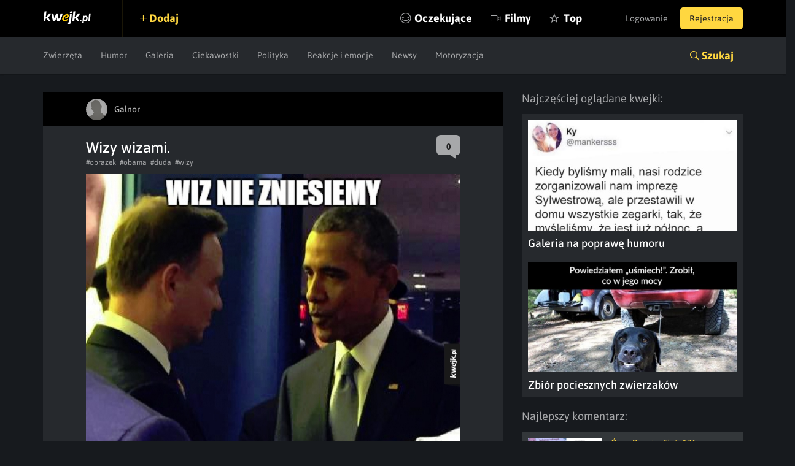

--- FILE ---
content_type: text/html; charset=utf-8
request_url: https://www.google.com/recaptcha/api2/anchor?ar=1&k=6LeiqDAUAAAAAPKE18w_fXUMdgFLqVmCbZqdWyyF&co=aHR0cHM6Ly9rd2Vqay5wbDo0NDM.&hl=en&v=7gg7H51Q-naNfhmCP3_R47ho&size=normal&anchor-ms=20000&execute-ms=30000&cb=1he0j638t76h
body_size: 48932
content:
<!DOCTYPE HTML><html dir="ltr" lang="en"><head><meta http-equiv="Content-Type" content="text/html; charset=UTF-8">
<meta http-equiv="X-UA-Compatible" content="IE=edge">
<title>reCAPTCHA</title>
<style type="text/css">
/* cyrillic-ext */
@font-face {
  font-family: 'Roboto';
  font-style: normal;
  font-weight: 400;
  font-stretch: 100%;
  src: url(//fonts.gstatic.com/s/roboto/v48/KFO7CnqEu92Fr1ME7kSn66aGLdTylUAMa3GUBHMdazTgWw.woff2) format('woff2');
  unicode-range: U+0460-052F, U+1C80-1C8A, U+20B4, U+2DE0-2DFF, U+A640-A69F, U+FE2E-FE2F;
}
/* cyrillic */
@font-face {
  font-family: 'Roboto';
  font-style: normal;
  font-weight: 400;
  font-stretch: 100%;
  src: url(//fonts.gstatic.com/s/roboto/v48/KFO7CnqEu92Fr1ME7kSn66aGLdTylUAMa3iUBHMdazTgWw.woff2) format('woff2');
  unicode-range: U+0301, U+0400-045F, U+0490-0491, U+04B0-04B1, U+2116;
}
/* greek-ext */
@font-face {
  font-family: 'Roboto';
  font-style: normal;
  font-weight: 400;
  font-stretch: 100%;
  src: url(//fonts.gstatic.com/s/roboto/v48/KFO7CnqEu92Fr1ME7kSn66aGLdTylUAMa3CUBHMdazTgWw.woff2) format('woff2');
  unicode-range: U+1F00-1FFF;
}
/* greek */
@font-face {
  font-family: 'Roboto';
  font-style: normal;
  font-weight: 400;
  font-stretch: 100%;
  src: url(//fonts.gstatic.com/s/roboto/v48/KFO7CnqEu92Fr1ME7kSn66aGLdTylUAMa3-UBHMdazTgWw.woff2) format('woff2');
  unicode-range: U+0370-0377, U+037A-037F, U+0384-038A, U+038C, U+038E-03A1, U+03A3-03FF;
}
/* math */
@font-face {
  font-family: 'Roboto';
  font-style: normal;
  font-weight: 400;
  font-stretch: 100%;
  src: url(//fonts.gstatic.com/s/roboto/v48/KFO7CnqEu92Fr1ME7kSn66aGLdTylUAMawCUBHMdazTgWw.woff2) format('woff2');
  unicode-range: U+0302-0303, U+0305, U+0307-0308, U+0310, U+0312, U+0315, U+031A, U+0326-0327, U+032C, U+032F-0330, U+0332-0333, U+0338, U+033A, U+0346, U+034D, U+0391-03A1, U+03A3-03A9, U+03B1-03C9, U+03D1, U+03D5-03D6, U+03F0-03F1, U+03F4-03F5, U+2016-2017, U+2034-2038, U+203C, U+2040, U+2043, U+2047, U+2050, U+2057, U+205F, U+2070-2071, U+2074-208E, U+2090-209C, U+20D0-20DC, U+20E1, U+20E5-20EF, U+2100-2112, U+2114-2115, U+2117-2121, U+2123-214F, U+2190, U+2192, U+2194-21AE, U+21B0-21E5, U+21F1-21F2, U+21F4-2211, U+2213-2214, U+2216-22FF, U+2308-230B, U+2310, U+2319, U+231C-2321, U+2336-237A, U+237C, U+2395, U+239B-23B7, U+23D0, U+23DC-23E1, U+2474-2475, U+25AF, U+25B3, U+25B7, U+25BD, U+25C1, U+25CA, U+25CC, U+25FB, U+266D-266F, U+27C0-27FF, U+2900-2AFF, U+2B0E-2B11, U+2B30-2B4C, U+2BFE, U+3030, U+FF5B, U+FF5D, U+1D400-1D7FF, U+1EE00-1EEFF;
}
/* symbols */
@font-face {
  font-family: 'Roboto';
  font-style: normal;
  font-weight: 400;
  font-stretch: 100%;
  src: url(//fonts.gstatic.com/s/roboto/v48/KFO7CnqEu92Fr1ME7kSn66aGLdTylUAMaxKUBHMdazTgWw.woff2) format('woff2');
  unicode-range: U+0001-000C, U+000E-001F, U+007F-009F, U+20DD-20E0, U+20E2-20E4, U+2150-218F, U+2190, U+2192, U+2194-2199, U+21AF, U+21E6-21F0, U+21F3, U+2218-2219, U+2299, U+22C4-22C6, U+2300-243F, U+2440-244A, U+2460-24FF, U+25A0-27BF, U+2800-28FF, U+2921-2922, U+2981, U+29BF, U+29EB, U+2B00-2BFF, U+4DC0-4DFF, U+FFF9-FFFB, U+10140-1018E, U+10190-1019C, U+101A0, U+101D0-101FD, U+102E0-102FB, U+10E60-10E7E, U+1D2C0-1D2D3, U+1D2E0-1D37F, U+1F000-1F0FF, U+1F100-1F1AD, U+1F1E6-1F1FF, U+1F30D-1F30F, U+1F315, U+1F31C, U+1F31E, U+1F320-1F32C, U+1F336, U+1F378, U+1F37D, U+1F382, U+1F393-1F39F, U+1F3A7-1F3A8, U+1F3AC-1F3AF, U+1F3C2, U+1F3C4-1F3C6, U+1F3CA-1F3CE, U+1F3D4-1F3E0, U+1F3ED, U+1F3F1-1F3F3, U+1F3F5-1F3F7, U+1F408, U+1F415, U+1F41F, U+1F426, U+1F43F, U+1F441-1F442, U+1F444, U+1F446-1F449, U+1F44C-1F44E, U+1F453, U+1F46A, U+1F47D, U+1F4A3, U+1F4B0, U+1F4B3, U+1F4B9, U+1F4BB, U+1F4BF, U+1F4C8-1F4CB, U+1F4D6, U+1F4DA, U+1F4DF, U+1F4E3-1F4E6, U+1F4EA-1F4ED, U+1F4F7, U+1F4F9-1F4FB, U+1F4FD-1F4FE, U+1F503, U+1F507-1F50B, U+1F50D, U+1F512-1F513, U+1F53E-1F54A, U+1F54F-1F5FA, U+1F610, U+1F650-1F67F, U+1F687, U+1F68D, U+1F691, U+1F694, U+1F698, U+1F6AD, U+1F6B2, U+1F6B9-1F6BA, U+1F6BC, U+1F6C6-1F6CF, U+1F6D3-1F6D7, U+1F6E0-1F6EA, U+1F6F0-1F6F3, U+1F6F7-1F6FC, U+1F700-1F7FF, U+1F800-1F80B, U+1F810-1F847, U+1F850-1F859, U+1F860-1F887, U+1F890-1F8AD, U+1F8B0-1F8BB, U+1F8C0-1F8C1, U+1F900-1F90B, U+1F93B, U+1F946, U+1F984, U+1F996, U+1F9E9, U+1FA00-1FA6F, U+1FA70-1FA7C, U+1FA80-1FA89, U+1FA8F-1FAC6, U+1FACE-1FADC, U+1FADF-1FAE9, U+1FAF0-1FAF8, U+1FB00-1FBFF;
}
/* vietnamese */
@font-face {
  font-family: 'Roboto';
  font-style: normal;
  font-weight: 400;
  font-stretch: 100%;
  src: url(//fonts.gstatic.com/s/roboto/v48/KFO7CnqEu92Fr1ME7kSn66aGLdTylUAMa3OUBHMdazTgWw.woff2) format('woff2');
  unicode-range: U+0102-0103, U+0110-0111, U+0128-0129, U+0168-0169, U+01A0-01A1, U+01AF-01B0, U+0300-0301, U+0303-0304, U+0308-0309, U+0323, U+0329, U+1EA0-1EF9, U+20AB;
}
/* latin-ext */
@font-face {
  font-family: 'Roboto';
  font-style: normal;
  font-weight: 400;
  font-stretch: 100%;
  src: url(//fonts.gstatic.com/s/roboto/v48/KFO7CnqEu92Fr1ME7kSn66aGLdTylUAMa3KUBHMdazTgWw.woff2) format('woff2');
  unicode-range: U+0100-02BA, U+02BD-02C5, U+02C7-02CC, U+02CE-02D7, U+02DD-02FF, U+0304, U+0308, U+0329, U+1D00-1DBF, U+1E00-1E9F, U+1EF2-1EFF, U+2020, U+20A0-20AB, U+20AD-20C0, U+2113, U+2C60-2C7F, U+A720-A7FF;
}
/* latin */
@font-face {
  font-family: 'Roboto';
  font-style: normal;
  font-weight: 400;
  font-stretch: 100%;
  src: url(//fonts.gstatic.com/s/roboto/v48/KFO7CnqEu92Fr1ME7kSn66aGLdTylUAMa3yUBHMdazQ.woff2) format('woff2');
  unicode-range: U+0000-00FF, U+0131, U+0152-0153, U+02BB-02BC, U+02C6, U+02DA, U+02DC, U+0304, U+0308, U+0329, U+2000-206F, U+20AC, U+2122, U+2191, U+2193, U+2212, U+2215, U+FEFF, U+FFFD;
}
/* cyrillic-ext */
@font-face {
  font-family: 'Roboto';
  font-style: normal;
  font-weight: 500;
  font-stretch: 100%;
  src: url(//fonts.gstatic.com/s/roboto/v48/KFO7CnqEu92Fr1ME7kSn66aGLdTylUAMa3GUBHMdazTgWw.woff2) format('woff2');
  unicode-range: U+0460-052F, U+1C80-1C8A, U+20B4, U+2DE0-2DFF, U+A640-A69F, U+FE2E-FE2F;
}
/* cyrillic */
@font-face {
  font-family: 'Roboto';
  font-style: normal;
  font-weight: 500;
  font-stretch: 100%;
  src: url(//fonts.gstatic.com/s/roboto/v48/KFO7CnqEu92Fr1ME7kSn66aGLdTylUAMa3iUBHMdazTgWw.woff2) format('woff2');
  unicode-range: U+0301, U+0400-045F, U+0490-0491, U+04B0-04B1, U+2116;
}
/* greek-ext */
@font-face {
  font-family: 'Roboto';
  font-style: normal;
  font-weight: 500;
  font-stretch: 100%;
  src: url(//fonts.gstatic.com/s/roboto/v48/KFO7CnqEu92Fr1ME7kSn66aGLdTylUAMa3CUBHMdazTgWw.woff2) format('woff2');
  unicode-range: U+1F00-1FFF;
}
/* greek */
@font-face {
  font-family: 'Roboto';
  font-style: normal;
  font-weight: 500;
  font-stretch: 100%;
  src: url(//fonts.gstatic.com/s/roboto/v48/KFO7CnqEu92Fr1ME7kSn66aGLdTylUAMa3-UBHMdazTgWw.woff2) format('woff2');
  unicode-range: U+0370-0377, U+037A-037F, U+0384-038A, U+038C, U+038E-03A1, U+03A3-03FF;
}
/* math */
@font-face {
  font-family: 'Roboto';
  font-style: normal;
  font-weight: 500;
  font-stretch: 100%;
  src: url(//fonts.gstatic.com/s/roboto/v48/KFO7CnqEu92Fr1ME7kSn66aGLdTylUAMawCUBHMdazTgWw.woff2) format('woff2');
  unicode-range: U+0302-0303, U+0305, U+0307-0308, U+0310, U+0312, U+0315, U+031A, U+0326-0327, U+032C, U+032F-0330, U+0332-0333, U+0338, U+033A, U+0346, U+034D, U+0391-03A1, U+03A3-03A9, U+03B1-03C9, U+03D1, U+03D5-03D6, U+03F0-03F1, U+03F4-03F5, U+2016-2017, U+2034-2038, U+203C, U+2040, U+2043, U+2047, U+2050, U+2057, U+205F, U+2070-2071, U+2074-208E, U+2090-209C, U+20D0-20DC, U+20E1, U+20E5-20EF, U+2100-2112, U+2114-2115, U+2117-2121, U+2123-214F, U+2190, U+2192, U+2194-21AE, U+21B0-21E5, U+21F1-21F2, U+21F4-2211, U+2213-2214, U+2216-22FF, U+2308-230B, U+2310, U+2319, U+231C-2321, U+2336-237A, U+237C, U+2395, U+239B-23B7, U+23D0, U+23DC-23E1, U+2474-2475, U+25AF, U+25B3, U+25B7, U+25BD, U+25C1, U+25CA, U+25CC, U+25FB, U+266D-266F, U+27C0-27FF, U+2900-2AFF, U+2B0E-2B11, U+2B30-2B4C, U+2BFE, U+3030, U+FF5B, U+FF5D, U+1D400-1D7FF, U+1EE00-1EEFF;
}
/* symbols */
@font-face {
  font-family: 'Roboto';
  font-style: normal;
  font-weight: 500;
  font-stretch: 100%;
  src: url(//fonts.gstatic.com/s/roboto/v48/KFO7CnqEu92Fr1ME7kSn66aGLdTylUAMaxKUBHMdazTgWw.woff2) format('woff2');
  unicode-range: U+0001-000C, U+000E-001F, U+007F-009F, U+20DD-20E0, U+20E2-20E4, U+2150-218F, U+2190, U+2192, U+2194-2199, U+21AF, U+21E6-21F0, U+21F3, U+2218-2219, U+2299, U+22C4-22C6, U+2300-243F, U+2440-244A, U+2460-24FF, U+25A0-27BF, U+2800-28FF, U+2921-2922, U+2981, U+29BF, U+29EB, U+2B00-2BFF, U+4DC0-4DFF, U+FFF9-FFFB, U+10140-1018E, U+10190-1019C, U+101A0, U+101D0-101FD, U+102E0-102FB, U+10E60-10E7E, U+1D2C0-1D2D3, U+1D2E0-1D37F, U+1F000-1F0FF, U+1F100-1F1AD, U+1F1E6-1F1FF, U+1F30D-1F30F, U+1F315, U+1F31C, U+1F31E, U+1F320-1F32C, U+1F336, U+1F378, U+1F37D, U+1F382, U+1F393-1F39F, U+1F3A7-1F3A8, U+1F3AC-1F3AF, U+1F3C2, U+1F3C4-1F3C6, U+1F3CA-1F3CE, U+1F3D4-1F3E0, U+1F3ED, U+1F3F1-1F3F3, U+1F3F5-1F3F7, U+1F408, U+1F415, U+1F41F, U+1F426, U+1F43F, U+1F441-1F442, U+1F444, U+1F446-1F449, U+1F44C-1F44E, U+1F453, U+1F46A, U+1F47D, U+1F4A3, U+1F4B0, U+1F4B3, U+1F4B9, U+1F4BB, U+1F4BF, U+1F4C8-1F4CB, U+1F4D6, U+1F4DA, U+1F4DF, U+1F4E3-1F4E6, U+1F4EA-1F4ED, U+1F4F7, U+1F4F9-1F4FB, U+1F4FD-1F4FE, U+1F503, U+1F507-1F50B, U+1F50D, U+1F512-1F513, U+1F53E-1F54A, U+1F54F-1F5FA, U+1F610, U+1F650-1F67F, U+1F687, U+1F68D, U+1F691, U+1F694, U+1F698, U+1F6AD, U+1F6B2, U+1F6B9-1F6BA, U+1F6BC, U+1F6C6-1F6CF, U+1F6D3-1F6D7, U+1F6E0-1F6EA, U+1F6F0-1F6F3, U+1F6F7-1F6FC, U+1F700-1F7FF, U+1F800-1F80B, U+1F810-1F847, U+1F850-1F859, U+1F860-1F887, U+1F890-1F8AD, U+1F8B0-1F8BB, U+1F8C0-1F8C1, U+1F900-1F90B, U+1F93B, U+1F946, U+1F984, U+1F996, U+1F9E9, U+1FA00-1FA6F, U+1FA70-1FA7C, U+1FA80-1FA89, U+1FA8F-1FAC6, U+1FACE-1FADC, U+1FADF-1FAE9, U+1FAF0-1FAF8, U+1FB00-1FBFF;
}
/* vietnamese */
@font-face {
  font-family: 'Roboto';
  font-style: normal;
  font-weight: 500;
  font-stretch: 100%;
  src: url(//fonts.gstatic.com/s/roboto/v48/KFO7CnqEu92Fr1ME7kSn66aGLdTylUAMa3OUBHMdazTgWw.woff2) format('woff2');
  unicode-range: U+0102-0103, U+0110-0111, U+0128-0129, U+0168-0169, U+01A0-01A1, U+01AF-01B0, U+0300-0301, U+0303-0304, U+0308-0309, U+0323, U+0329, U+1EA0-1EF9, U+20AB;
}
/* latin-ext */
@font-face {
  font-family: 'Roboto';
  font-style: normal;
  font-weight: 500;
  font-stretch: 100%;
  src: url(//fonts.gstatic.com/s/roboto/v48/KFO7CnqEu92Fr1ME7kSn66aGLdTylUAMa3KUBHMdazTgWw.woff2) format('woff2');
  unicode-range: U+0100-02BA, U+02BD-02C5, U+02C7-02CC, U+02CE-02D7, U+02DD-02FF, U+0304, U+0308, U+0329, U+1D00-1DBF, U+1E00-1E9F, U+1EF2-1EFF, U+2020, U+20A0-20AB, U+20AD-20C0, U+2113, U+2C60-2C7F, U+A720-A7FF;
}
/* latin */
@font-face {
  font-family: 'Roboto';
  font-style: normal;
  font-weight: 500;
  font-stretch: 100%;
  src: url(//fonts.gstatic.com/s/roboto/v48/KFO7CnqEu92Fr1ME7kSn66aGLdTylUAMa3yUBHMdazQ.woff2) format('woff2');
  unicode-range: U+0000-00FF, U+0131, U+0152-0153, U+02BB-02BC, U+02C6, U+02DA, U+02DC, U+0304, U+0308, U+0329, U+2000-206F, U+20AC, U+2122, U+2191, U+2193, U+2212, U+2215, U+FEFF, U+FFFD;
}
/* cyrillic-ext */
@font-face {
  font-family: 'Roboto';
  font-style: normal;
  font-weight: 900;
  font-stretch: 100%;
  src: url(//fonts.gstatic.com/s/roboto/v48/KFO7CnqEu92Fr1ME7kSn66aGLdTylUAMa3GUBHMdazTgWw.woff2) format('woff2');
  unicode-range: U+0460-052F, U+1C80-1C8A, U+20B4, U+2DE0-2DFF, U+A640-A69F, U+FE2E-FE2F;
}
/* cyrillic */
@font-face {
  font-family: 'Roboto';
  font-style: normal;
  font-weight: 900;
  font-stretch: 100%;
  src: url(//fonts.gstatic.com/s/roboto/v48/KFO7CnqEu92Fr1ME7kSn66aGLdTylUAMa3iUBHMdazTgWw.woff2) format('woff2');
  unicode-range: U+0301, U+0400-045F, U+0490-0491, U+04B0-04B1, U+2116;
}
/* greek-ext */
@font-face {
  font-family: 'Roboto';
  font-style: normal;
  font-weight: 900;
  font-stretch: 100%;
  src: url(//fonts.gstatic.com/s/roboto/v48/KFO7CnqEu92Fr1ME7kSn66aGLdTylUAMa3CUBHMdazTgWw.woff2) format('woff2');
  unicode-range: U+1F00-1FFF;
}
/* greek */
@font-face {
  font-family: 'Roboto';
  font-style: normal;
  font-weight: 900;
  font-stretch: 100%;
  src: url(//fonts.gstatic.com/s/roboto/v48/KFO7CnqEu92Fr1ME7kSn66aGLdTylUAMa3-UBHMdazTgWw.woff2) format('woff2');
  unicode-range: U+0370-0377, U+037A-037F, U+0384-038A, U+038C, U+038E-03A1, U+03A3-03FF;
}
/* math */
@font-face {
  font-family: 'Roboto';
  font-style: normal;
  font-weight: 900;
  font-stretch: 100%;
  src: url(//fonts.gstatic.com/s/roboto/v48/KFO7CnqEu92Fr1ME7kSn66aGLdTylUAMawCUBHMdazTgWw.woff2) format('woff2');
  unicode-range: U+0302-0303, U+0305, U+0307-0308, U+0310, U+0312, U+0315, U+031A, U+0326-0327, U+032C, U+032F-0330, U+0332-0333, U+0338, U+033A, U+0346, U+034D, U+0391-03A1, U+03A3-03A9, U+03B1-03C9, U+03D1, U+03D5-03D6, U+03F0-03F1, U+03F4-03F5, U+2016-2017, U+2034-2038, U+203C, U+2040, U+2043, U+2047, U+2050, U+2057, U+205F, U+2070-2071, U+2074-208E, U+2090-209C, U+20D0-20DC, U+20E1, U+20E5-20EF, U+2100-2112, U+2114-2115, U+2117-2121, U+2123-214F, U+2190, U+2192, U+2194-21AE, U+21B0-21E5, U+21F1-21F2, U+21F4-2211, U+2213-2214, U+2216-22FF, U+2308-230B, U+2310, U+2319, U+231C-2321, U+2336-237A, U+237C, U+2395, U+239B-23B7, U+23D0, U+23DC-23E1, U+2474-2475, U+25AF, U+25B3, U+25B7, U+25BD, U+25C1, U+25CA, U+25CC, U+25FB, U+266D-266F, U+27C0-27FF, U+2900-2AFF, U+2B0E-2B11, U+2B30-2B4C, U+2BFE, U+3030, U+FF5B, U+FF5D, U+1D400-1D7FF, U+1EE00-1EEFF;
}
/* symbols */
@font-face {
  font-family: 'Roboto';
  font-style: normal;
  font-weight: 900;
  font-stretch: 100%;
  src: url(//fonts.gstatic.com/s/roboto/v48/KFO7CnqEu92Fr1ME7kSn66aGLdTylUAMaxKUBHMdazTgWw.woff2) format('woff2');
  unicode-range: U+0001-000C, U+000E-001F, U+007F-009F, U+20DD-20E0, U+20E2-20E4, U+2150-218F, U+2190, U+2192, U+2194-2199, U+21AF, U+21E6-21F0, U+21F3, U+2218-2219, U+2299, U+22C4-22C6, U+2300-243F, U+2440-244A, U+2460-24FF, U+25A0-27BF, U+2800-28FF, U+2921-2922, U+2981, U+29BF, U+29EB, U+2B00-2BFF, U+4DC0-4DFF, U+FFF9-FFFB, U+10140-1018E, U+10190-1019C, U+101A0, U+101D0-101FD, U+102E0-102FB, U+10E60-10E7E, U+1D2C0-1D2D3, U+1D2E0-1D37F, U+1F000-1F0FF, U+1F100-1F1AD, U+1F1E6-1F1FF, U+1F30D-1F30F, U+1F315, U+1F31C, U+1F31E, U+1F320-1F32C, U+1F336, U+1F378, U+1F37D, U+1F382, U+1F393-1F39F, U+1F3A7-1F3A8, U+1F3AC-1F3AF, U+1F3C2, U+1F3C4-1F3C6, U+1F3CA-1F3CE, U+1F3D4-1F3E0, U+1F3ED, U+1F3F1-1F3F3, U+1F3F5-1F3F7, U+1F408, U+1F415, U+1F41F, U+1F426, U+1F43F, U+1F441-1F442, U+1F444, U+1F446-1F449, U+1F44C-1F44E, U+1F453, U+1F46A, U+1F47D, U+1F4A3, U+1F4B0, U+1F4B3, U+1F4B9, U+1F4BB, U+1F4BF, U+1F4C8-1F4CB, U+1F4D6, U+1F4DA, U+1F4DF, U+1F4E3-1F4E6, U+1F4EA-1F4ED, U+1F4F7, U+1F4F9-1F4FB, U+1F4FD-1F4FE, U+1F503, U+1F507-1F50B, U+1F50D, U+1F512-1F513, U+1F53E-1F54A, U+1F54F-1F5FA, U+1F610, U+1F650-1F67F, U+1F687, U+1F68D, U+1F691, U+1F694, U+1F698, U+1F6AD, U+1F6B2, U+1F6B9-1F6BA, U+1F6BC, U+1F6C6-1F6CF, U+1F6D3-1F6D7, U+1F6E0-1F6EA, U+1F6F0-1F6F3, U+1F6F7-1F6FC, U+1F700-1F7FF, U+1F800-1F80B, U+1F810-1F847, U+1F850-1F859, U+1F860-1F887, U+1F890-1F8AD, U+1F8B0-1F8BB, U+1F8C0-1F8C1, U+1F900-1F90B, U+1F93B, U+1F946, U+1F984, U+1F996, U+1F9E9, U+1FA00-1FA6F, U+1FA70-1FA7C, U+1FA80-1FA89, U+1FA8F-1FAC6, U+1FACE-1FADC, U+1FADF-1FAE9, U+1FAF0-1FAF8, U+1FB00-1FBFF;
}
/* vietnamese */
@font-face {
  font-family: 'Roboto';
  font-style: normal;
  font-weight: 900;
  font-stretch: 100%;
  src: url(//fonts.gstatic.com/s/roboto/v48/KFO7CnqEu92Fr1ME7kSn66aGLdTylUAMa3OUBHMdazTgWw.woff2) format('woff2');
  unicode-range: U+0102-0103, U+0110-0111, U+0128-0129, U+0168-0169, U+01A0-01A1, U+01AF-01B0, U+0300-0301, U+0303-0304, U+0308-0309, U+0323, U+0329, U+1EA0-1EF9, U+20AB;
}
/* latin-ext */
@font-face {
  font-family: 'Roboto';
  font-style: normal;
  font-weight: 900;
  font-stretch: 100%;
  src: url(//fonts.gstatic.com/s/roboto/v48/KFO7CnqEu92Fr1ME7kSn66aGLdTylUAMa3KUBHMdazTgWw.woff2) format('woff2');
  unicode-range: U+0100-02BA, U+02BD-02C5, U+02C7-02CC, U+02CE-02D7, U+02DD-02FF, U+0304, U+0308, U+0329, U+1D00-1DBF, U+1E00-1E9F, U+1EF2-1EFF, U+2020, U+20A0-20AB, U+20AD-20C0, U+2113, U+2C60-2C7F, U+A720-A7FF;
}
/* latin */
@font-face {
  font-family: 'Roboto';
  font-style: normal;
  font-weight: 900;
  font-stretch: 100%;
  src: url(//fonts.gstatic.com/s/roboto/v48/KFO7CnqEu92Fr1ME7kSn66aGLdTylUAMa3yUBHMdazQ.woff2) format('woff2');
  unicode-range: U+0000-00FF, U+0131, U+0152-0153, U+02BB-02BC, U+02C6, U+02DA, U+02DC, U+0304, U+0308, U+0329, U+2000-206F, U+20AC, U+2122, U+2191, U+2193, U+2212, U+2215, U+FEFF, U+FFFD;
}

</style>
<link rel="stylesheet" type="text/css" href="https://www.gstatic.com/recaptcha/releases/7gg7H51Q-naNfhmCP3_R47ho/styles__ltr.css">
<script nonce="toxFjVeRTpYfL2z39kCYvw" type="text/javascript">window['__recaptcha_api'] = 'https://www.google.com/recaptcha/api2/';</script>
<script type="text/javascript" src="https://www.gstatic.com/recaptcha/releases/7gg7H51Q-naNfhmCP3_R47ho/recaptcha__en.js" nonce="toxFjVeRTpYfL2z39kCYvw">
      
    </script></head>
<body><div id="rc-anchor-alert" class="rc-anchor-alert"></div>
<input type="hidden" id="recaptcha-token" value="[base64]">
<script type="text/javascript" nonce="toxFjVeRTpYfL2z39kCYvw">
      recaptcha.anchor.Main.init("[\x22ainput\x22,[\x22bgdata\x22,\x22\x22,\[base64]/[base64]/[base64]/[base64]/cjw8ejpyPj4+eil9Y2F0Y2gobCl7dGhyb3cgbDt9fSxIPWZ1bmN0aW9uKHcsdCx6KXtpZih3PT0xOTR8fHc9PTIwOCl0LnZbd10/dC52W3ddLmNvbmNhdCh6KTp0LnZbd109b2Yoeix0KTtlbHNle2lmKHQuYkImJnchPTMxNylyZXR1cm47dz09NjZ8fHc9PTEyMnx8dz09NDcwfHx3PT00NHx8dz09NDE2fHx3PT0zOTd8fHc9PTQyMXx8dz09Njh8fHc9PTcwfHx3PT0xODQ/[base64]/[base64]/[base64]/bmV3IGRbVl0oSlswXSk6cD09Mj9uZXcgZFtWXShKWzBdLEpbMV0pOnA9PTM/bmV3IGRbVl0oSlswXSxKWzFdLEpbMl0pOnA9PTQ/[base64]/[base64]/[base64]/[base64]\x22,\[base64]\\u003d\x22,\x22C8KAw4/Dl3/DvMOww5fDssOBw6ZKOsOhwowjw4Q+wp8NRMOKPcO8w5HDncKtw7vDikjCvsO0w7nDjcKiw694aHYZwrrCq1TDhcK5RmR2asOZUwdpw4rDmMO4w7jDgilUwpUow4Jgwr3DjMK+CGgvw4LDhcO/ScODw4NLJjDCrcOnBDETw6dsXsK/wp/DryXCgkPCocOYEWjDhMOhw6fDhcOGdmLCs8OOw4EIamjCmcKwwq5QwoTCgFxXUHfDpyzCoMObRQTCl8KKCnVkMsO+PcKZK8ONwrEYw7zCqjZpKMKsJ8OsD8K/H8O5VTDCulXCrm7Dj8KQLsOtOcKpw7ReTsKSe8OUwpw/wowBP0obXMOvaT7Cr8KUwqTDqsKrw7DCpMOlNMKCcsOCf8OlJ8OCwoRKwoLCmhfCoHl5a0/CsMKGW3vDuCI4SHzDgk0VwpUcN8KhTkDCnjp6wrENwrzCpBHDrcOxw6h2w5Q/w4ANQCTDr8OGwrJHRUhXwp7CsTjCmMOLMMOlRMO/woLCgBpABwNBXinChnjDpjjDpkPDrEw9aSYhZMK6BSPCimvCiXPDsMKow4nDtMOxDsKlwqAYBMOsKMOVwrfCvnjChzJ7IsKIwogKHHV+eH4CM8O/XmTDmsOPw4c3w6JtwqRPAD/DmyvCr8Odw4zCuXg6w5HCmmJBw53DnyPDoxAuPDnDjsKAw4/Cs8Kkwq5xw7HDiR3Cg8Oew67CuVDCggXCpsOaeg1jOsOOwoRRwoHDv11Gw7Z+wqtuDcO+w7Q9cwrCm8KcwpZ3wr0eVMOrD8KjwoJhwqcSw7tiw7LCnjXDs8ORQU3DhCdYw7bDjMObw7xRMiLDgMKIw59swp5TaifCl19Ow57CmUk6wrM8w7rCrg/DqsKPfwEtwpMQwro6YsOKw4xVw7HDisKyADYwb0oyfDYOPQjDusObAVV2w4fDhsOFw5bDg8Odw6x7w6zCjcOVw7LDkMORHH55w7VpGMOFw6nDhhDDrMOEw6wgwohdG8ODAcK/enPDrcK4wp3DoEU+VToyw7gMTMK5w4bCnMOmdFNpw5ZABMOMbUvDh8KKwoRhIcOfblXDs8K4G8KUJlc9QcK7AzMXCQ0twoTDocOeKcObwqFKegjCr13ChMK3aCoAwo0IAsOkJT3Dk8KuWSBrw5bDkcKmMFN+FsKPwoJYPQliCcKbXk7CqW/DqCpyYkbDvikSw5Jtwq8ZOgIAeEXDksOywpVjdsOoFS5XJMKTaXxPwq0xwofDgGdPRGbDqwPDn8KNAMKowqfCoEBEecOMwqRobsKNDybDhXgfFHYGAmXCsMOLw6rDg8KawprDhsOzRcKUYEoFw7TCl0FVwp8Ka8Kha1HCucKowp/Cu8Ocw5DDvMOqPMKLD8OPw5bChSfCrsKIw6tcXWBwwo7DsMOKbMOZG8KuAMK/wpQVDE44aR5Mfm7DogHDi3/CucKLwpTCiXfDksOoUsKVd8ORNigLwosSAF8+wqQMwr3CtsOXw4FYYWfDlMOYwr3Ck0PDhMOFwoIeTcOWwr1CP8OfaRvCryNVwq1qY2rDlCbCuyDCtsOfH8KLO0DDpcO6wr3Ds0pgw7bCuMOwwqPCksOlc8K8IXh9LMO7w4BgLW/CkHPCqnbCqMOKCFsXwrlrQzV7Q8KWwqDCmMOJQR7CuxcrawwmYmTDs2okCj3Dng/Dvj5oHHrCq8OXw7nCpcOCwpbCvV0gw5jDtMKxwrEIMcOMQ8Kuw4ATw6F7w4vDs8KPwr9hMXZUfcK+eAY2w4RZwpJzUCJeZzDCrUTCusK/wopVDgc5wqPChsOtw6gRw57CuMOswoMAdMKTWkfDlhA3DlrDsEbDisOXwos3wpR5Cwxtwr/CvhRVaQh+WMOAw5vDgTzDpcOmPcOqFjZ9Y07Cml/CmMO/wqHCviDCvcKHIsKYw48Aw53DmMO9w556McOaNcOsw7DCgi51U0HChi/DvkfDqcKnTsOHBxELw7VbAlbCgMKvP8Kuw5l2wrghwq0HwpTDn8KiwrjDhUoiHVrDi8OAw4DDkMO7wq3DryJawr5/[base64]/CmzYVWkcgw70TwojCjsKcw7kwN8O3w43CsCDDnzTDiVPDg8K3wp49w53DisOZMMOsasKSwpAiwq4hLTjDr8Olw6LDksKBEyDDgcKYwqjDjBEww7cHw58sw4BLNWkUw47CnsK1CAc/w5B9TRhmecKlSMO9woEGVUbDh8OaVlHCkEQUAMOTLE7Cl8OLPcKdfRZfak3DmcKSR1dgw7rCkBvCvMOfDz3DpcK9CHhCw519wro9w4gmw7ZFZMOUD2/DmcK9OsOqFkduwrnDriPCl8OIw7pfw78lcsOdw7tGw4Z8wpzCp8Omwpc8OG1Tw5zDqcKFUsK+UCbCnjliwqzCo8KBw4olICtbw7/DoMOJXRx4wq/[base64]/PsK0T8KNw6xQw6kNw4F+w7pSFEVeaDXCtHY9wp3DuMKvYy7DlVzDg8OUwog6wpzDklHCtcO/SMKWIDMiAcOpYcKrNjPDmUDDr3BsXcKHwrjDuMKqwpTDoSPDncOXw7DCvWrCmQxxw74Bwrg1wqFrw77Dj8KNw6TDtcKUwrcMQBEuCjrCksO8wrEHesK9Vmknw548w5/DmsKHwo5Yw7tmwqvChcOvw5/[base64]/HMKpMQzCv2/CucKTw6AlUzPDmFxuwr/Cv8OQwovDvsKPw5XDlcKKw504w5/[base64]/Cm8OqwrXCrxzDjTbDvsKzCcOwwoBVUcKBQsKXchHDlsO9wpnDpWRrwpXDj8KEbzrDksKQwrPCtQXDt8KBfEcSw49iJsOSw5ILw5XDuxrDtTIbJcK/[base64]/wqJ4BsKEw7V1cSXDiFDCkEgNwoVlw6bDqkLDnsOvwr7DkxnCrBfClBMwCsOVXsKAwpEqUX/DksKEEsKkw4DCoisGwpLClsKNO3Ynw4F5RMO2w4xTw4/DmRzDkl/DuljDmC8Uw4ZZARPCqmnDh8Ktw65JcyrDusKwdRBcwr7DgsKDwofDsQ1WW8KEwrJIw5UdJcOrKcOUW8KXwpMSMMKeD8KiUsO8wrHCi8KNYxoCch0pIh9YwqZowq3Dg8KPZsObazrDh8KMQV0/WsO8XsO2w5jCtMKwaBtww4/ClAnCgU/CscOmworDlRZGwq8NKiDCh07DrcKJwoJbLCIACgTDnVXChSDCncKJTsKPwpfCkwEMwpnClcKrZMKNUcOWwpZDMsOtJTgOHMOswoIeCCBlJsKlw7hLL0liw5HDmhA0w6rDusOXFsO/D1DDh2MaR0zClQZFd8KyXcKiMsOIw7PDhsKkNw87UMKCfhXDrMOCwoU4XAkBQsK7SDpWw6rDicOYAMK2KcK3w5HCiMOdIMKSQMK6w6jCocO1wrQPw5/DuHYJQR9bY8KmR8KhLH/DicO/w5BxWSFWw7bDlcKiE8KUDjHDr8OLcGwswpYNSMOcCMKQwoNzw7QOH8O4w4ktwrM+wqHDnsOEBhUpAsOVRT/ColnCocOCwpJswpAywoktw77CrMOOw5PCunPDrU/[base64]/Cl8KeOcKJPAXDgcK4bMOuw650wq4FwrTDucO/KsKbw585w58Ke1TCqMOTb8KCwobCmMOzwq9Hw63Co8OPdVoXwrfDncOEwqMOw7LDssKUwpgEwpLCvWvDnl1HHiJww7AzwprCnVfCoTTCnWFVSUQmecOnGcOHwq/[base64]/DuAXCgMO3VcKQw65iKHUZEDZNwq9KJxLDv8KNesOAV8KDbsKswoPDhcOHb292GlvChsOzQW3Cpm/DmgQIw5QYH8OPwpwEw5zCqUcyw7fDt8Ocw7VcGcKow5rCll3CpcO+w4tSODk4woPCrMOmwrHCkjMpS0UzOXHCi8KZwq/CqsOawr5Vw5oBw5/[base64]/CjCrDvMO/[base64]/CiiEjRMOHSMOtwp5CNzzCnH1zwptEwqDClWRLw6HCgXfDiGcCRCvDmSDDlQh/w5k0a8KoM8KXJWjDocOLwrrDh8KCwrrDrMKMCcKsRsO8woNnwovDqMKZwogbwpPDrMKIV1rCqxApwqLDkgrCqmLCqMKqwqEewqHCuGbCugVADcOMw6bCnMOcMi3Ci8KIwoVLwovCrSXCnMKHUMO/w7bCgcKpwpszQcO5JsOcwqLCuznCpsOnwrjChU7DhWktfsOjTMK3V8Klwosbwq7DoxowF8O0w4/CmVYhHsKUwovDpcOuI8Kew4fDqMOFw5xoYnJXwppVBcK5w57DpBg+wqjDi1TCsBzCpsKRw4MSccKHwp9CCi5Lw5/DsXxgTDQwXMKPWcO4dwTCkH/CtmwHIxUSw5PDknsSNsK5DsO3YSPDjFB/aMKWw7AqScOkwrkjZ8K/wrXCqFMMR0pyEiMzRcKCw7PCv8KjR8K0w4xTw4HCvmXCoClQw6HCm3rCiMKowr8cwq7DsXzCtlA/wqg/w7fDuRcuwpoVwqPClknCqyJqNCR6ECV6wqTCrcKIHcKrdmM8bcOow5zCj8OIw7TDrcO4woRyfi/DpQVaw5ZXGMKawobCkGfDq8KCw4oGw6LCpMKsRT/CusKIw6/[base64]/DqB/Dl0pXwqM/I8Kvw4ITwoPCvsOow4/ComVxYcKHDsO3NTLDgQrDh8KOwq5PWMOnw6UfF8OQwp1mwp9eL8K+H2HDt2HCvsKlBgI8w7oWJQLCtQJCwoLCvsOQZcKuWsOUDsOZw5PDk8OrwqFew5Zfd1/[base64]/CicOHwqQyEMK2w5jCqgnDqwgmwq8/[base64]/[base64]/w7XCmF/Cs3ROGAbClcOGMkbCmMOZG8OmwqQYw5rDg1Mnw4M+w6lIwqLCjcKGbzzCgcKpw7DChzPDgsOOwo/DrsKoX8KWw7LDuQUqEsOowop7FkokwqjDpD3DsQcXKnPCmgzCkUZEKMOCDBk3wrYVw7Jjwr7CgBrCijHCn8OCIlBsdsOXey/DrVUrClIIwq3Dg8OAEEZIecKiQ8K+w6Nnw7fDsMODw4lHPjIyBFVuSsOzasKpXcOOCALClXDDkmjCrXdDGj8Lwrd9B1jDoh4hPsKjw7QSM8Oywpdqw7FOwoTCi8K1wpbClmfDs0PDqD9yw6x1wojDgsOtw5XCnAAHwqfDtHPCu8KbwrEaw6vCuX/DqxBXLncKPSvCosKrwq1KwqTDmw/DjcO/woEdw63DosKdJsKpCMOZFBzCrXYnw7XCj8KlwozDo8OQN8OtKA02woVdN2/Dp8Ojw6hiw6jCglXCo2fDi8O9a8Otw5UFw5ELUGTCu2nDvSVxfxLCnnfDm8KcOTbDjQciw4LChMOuw5/[base64]/CncKUwq5RWMOGwpnCpWzDoTnDh8OJw7vDnUXDhHw0NxgXw64cAsOsOMK1w5l4w44Owp3Dq8Oyw5k0wr/DskUaw7QVYMKpLyjDlCtaw6MBwo90SSnDnwogwowOb8OMw5cmFMOGwpI2w79NTsKBXHI/BsKsAMK6WHszw7JdYGfDu8OzDsKww6nCjArDuW/CocKVw5TDoHpJcMO6w6vCiMOVKcOowrd9wqbCrcOEGcKaQsOAwrHDjsOzIRRCwqEnIcO+BMOzw7XDgcKYFDZHVcK6acOuw4UKwqvDuMK4JMO/[base64]/G0XDsR0NwpLCrGZ9Tx/DrTRlw57Dv2UQwoHCkMOhw6vDklzCkXbCqmsATjEew6zCgT0wwrvCmcOQwqTDt24gwr0lEgrClBh/wrnDssOPGC/[base64]/CgcK1wo7DggzClcOmICTDhV3CvgLDoibCkMOYM8OdH8ORw4HCq8Kee0nCk8Omw7obaW/ClMOgb8KKJ8OEXMOyaBPClgbDqRzDniwTFEkaZ3MFw4sewpnCpQrDjcKKaEh1MAPDhMOpw6YawoUFbV/ClcKuwpbCgsOwwqjCtgvDosOWw6s0wrrDucKjw4FpDBTCnsKKdcKrIsKiTcKjTcK1aMKwdQtGQwHCjkHCrMOST2bDu8Kgw7bCg8Oww7HCuRPCtj8Zw6nCmmwpXXPDmX8/w4jDuWPDkgcffhLDgxx6CcKZwr84Pl/CrMO9L8OMwqrCj8Khw67DrsOFwqVCwqJbwozCrBQpGhoYIsKNwrdNw5Vbw7Qbwq7CqMOQN8KHJcO+Dl1vSVMfwrQFMMKuD8O2ZMOXw4cbw5Ivw7DDr0xUScKiw5fDiMO/wqUkwrXCuQrDg8OTQMKdBV0tayDCtsO3w7vDlsKEwofCtDPDmXczwpwZQcOiwrvDmyzCpMK/[base64]/HD1jw55cScKowpHCrEwoF15Hw47CiSXDv8Khw63ClQHChcO/Bj3DhWoWw4oHw4HCt3HCtcOFw53CosOPc0YsUMK6enxtwpHCrsOkOAYxw6RKwpfCo8KpTWAZPcOSwoM9LMKhPgchwp/DkMKBwrAwfMK4csOCwroNw6MSPcOjw4UpwpvCh8OyARXCo8Kiw5tUwoFvw5XCuMKPK1NgLMOQDcKwJXvDuFjDv8KRwoI/wqV1wrfCukwdTnvDtcKrwqbDs8Kfw4fCrTkyNhsYw5sawrHCpn12JUXCg0HDoMOkw6jDmB3CpMOILD3CmcKBHUjDq8OTw7gWWsOow7DCmUbDm8OUGsK1UMKNwrbDtE/CosKsQcOiw7LDj1Vww41VQsKEwpTDm3QcwpIgwpXCsUXDqCQJw4DCiDbDjAART8KgETvCnF8kEMK8F3cYBsKlHcKdRCfDngPDr8O/[base64]/S8OyPcOVwrVmacOAKcOVIcOcBm3CkSfCl3TCmMOqIhfCisKUV3XDt8OQOsKDEMKaMMK+wr7DqSnDusOCwqsSVsKOX8OASUQQUMOew7PCjsKuw6A1wovDjQPCu8OmYxnDn8K8JHgmwpvCmsK1w6A+w4fChSjCvcKNw5J4wpzDrsKpbsKUwowMUnFWEH/DhsO2AMKQwrrDo27DvcK3w7zCn8KHwrHDmncvIDnCsTnCvGojIQpAwqouV8KfSlxaw5vCvybDqVfCjcKmB8K+wrcIX8Odwq/[base64]/CscO7woTDmTcBwpgtUMKOwpnDsMKwR8Okw4RxwovCgGQuPQJeH3oTEkXCkMO6wplzc27DlMOlPl3CmkNuwonDrMKAw4TDqcKIRQBeBhNSE2cUUnrDi8OwB1MowqXDnxXDtMOGC1xYw5BNwrtlwpzCo8Kgw6BCJXRQAMO/[base64]/NsKGVWHDljdtU1bDtMKOwqRuBMKhacOkwqcnT8O2w5VECFgNwofCisKxfl/[base64]/[base64]/CvsOeOMKrwp8PwrDDvTHCt8OqAXhnEMOVw4Yzck1Cw6sCGBYGSsOhA8K2w4DDnMO3EwE8JzwwJ8Kew4thwq9iFgnCuiYRw6rCs0Uxw6ISw47CmUUbY0jChcOew5oZDMORwprDn1jDj8O9w7HDjMOfR8Oyw6/CoR9uwp5FAcK7w6zCm8KQGn88w6HDolXCocOFFUrDmsOJwpPDqsO5w7DDoS7DhMKGw6TCjk0DBWgJTRhJL8Kua3MiQzxTEjjCoB/DiGVkw6nDjFIhMsOewodCwr3CqAfDmhzDp8Khwq9uK0goZ8OdRBTCqsONBwnDncOTwox+woo3CcOtwo5nXMOqcgNXecOlwq3DnQp/[base64]/[base64]/DkmUWOWrCilhrXsOqwp8xKSNTbjjDucKXOnt8wqzDjTDDmMKQw5wTFHXDrcO+PDfDlQYfEMKwE2gSw6fDsHDDuMKcw7BIw60TD8K6eDrCtMKiwoNQb0fDpcKiNxHDrMKwR8OpwrbCqkc4wpPCglVaw6ACOcOrL2DChEDDtz/[base64]/KhEHwoLChcK3wpRswrHDj8K5SUfCs3nCj8OVSsORw6HDmU7CjcOaT8KQR8OSGi5Uw7t8ZsK6FcKMOcKLw5TCuzbDpsOPwpUyCcOsZnLDvFEIwoITecK4OARmN8OOw65zQn3DvVnDlXHCjzfCiztMwo1Xw4rDmCLDlz9PwpQpwoXCvBvDo8OhZV/CgXDDicOZwqfDjcKtEGbDrsKCw604wrnDlMKpw4jDo2RKKG4Fw5VWwrweDBTCkQcMw7LDs8OqEDZaLsKXwr7Cpko1wqAgTsOqwpRORXXCr27Dq8OPU8KTSEAOD8KCwqosw4DCtQBqLFA/BwZHwonDu0kaw7Azw4NrI0rDvMO7wqrCqxowasKoVcKPwpcpGVFqwrUxOcOZfsKVRUVQMxXDt8Kowr3CrcKeIMO8w7fClnUlwoHDmsOOXcKZwrNtwpvDowYdw5nCn8OlVcO1IsONw6/Cu8KnAcKxwpJhwrfCtMKrK2tFwrLDgFkxw4peDTdbwrbDp3bCt1jDmcKIcCrDhMKBU2NCJABzwrBdGxYZB8OOQG9BGWseKFRGF8OALsOXMcKfLMKWwrgvXMOmJsOpN2PDqMOHCy7ClinDpMOyT8OpdXVREMKuRDTDkMOmXcOXw4B4aMO/Qn7CmkQzf8KuwrjDn2nDu8KfFnJaBBnCjAVRw5NDUMK3w6zDuihNwoIWwpfDlwfDsHDCjUDDtsKqwqh8GsK7PMKTw64pwpzDi1XDisKtw4HDksOQTMOGbMOUF20/woLCixPCuD3DtVtWw6NRw4nCgcOvw44BCcK1csKIw6zDoMKJJcK0wpjCkQbCjlfCmGLCp2BVwoIAV8KVwq5WZVoCwoPDhGBmZR7DiRXCvMOMQB5+w5/[base64]/DmcK/[base64]/DkBvDniF+BVTDrT1vw5TCmivDr8K4wojCs2XCl8Kww6xkw4t3w6hGwqTDm8OWw63CpHlHTwB5aiEKwpbDosORwqzClsKIw4bDm0zCmSYxcCFxK8KOAV/Dngo/wrfCmcKJB8OqwrZ8EcKlwofCscK/wooEw43Di8OIw6vDlcKedMKQfhjDnsKXw7DClRfDpHLDksKKwr7CvhRtwqMuw5QdwrjDl8OJWQJiblDDr8KEFxHCmsK8w7TDrU4Qw73Dv33DjsKcwrbCtFDCgmYqRnd4wofDj2/CtGRkecKMwoFjPwLDu1IpTMKIw4nDvmBTwqPCrcO2RTnCr2zDicOMY8KrfH/DoMO9BC4qcGkfXEpZwqvCgB3Cnj1/wqzCqQrCo2l6D8K2wqjDmEvDtioMw6nDrcOQPhPCl8OyYsOafH4SVRnDmBRuwqUKwpTDoSPDiHUaw6TDjMOxe8KAKMO0w6/DusKtwrp2AMOTccO1CErChT7DqnsuBAXCpsOIwrkGVCtnw7fDlmJobibCglMANsKoQApxw7XCsgXCqHMmw6RIwpNRIB3Dk8OZKAYJLxl0w6XDgTdvwonCksKaVD/CvcKiw6zDi1HDpFvCisKEwpbCsMK8w6IuTsOVwpfDkkTCmx3ChlvCqARHwq9zw6DDrjzDj1gWU8KfJcKcwrpTw7JDLQfCujQ5woZPO8K5bz54w496wrNVwpw8wqrDjsO1wpjDscKCwql/w6Nrw4nCkMKiZA/[base64]/DvVFjw73ClcOGw4t8w49twp3CuMKtciHCtXzDgcOXwp0Gw6wRe8Kjw5PCkkPDncOdw7zDgcOWUzbDl8O8w5DDoijCkMKYfHbCpG4ZwonChsOcwoZ9OsOGw7PCq0hzw6l3w5PCp8OYLsOuJDLCgcO8U1bDl1k/wqjCrxgVwps5w4kHWEzDvWlUw60DwoIdwrBQwrRTwoxiCm3CjX3Cm8KEwpjCtMKCw5sew5tMwqJVwq7Cu8OdXBMZw6t4wqQywrfCkDbDssO3KcKnLAHClmI/LMOIfgoHCcKlw5zCpwHCjDdRw5Vrw7LDpcKWwr8QUcKxw4N8w5B0CRJXw4FxACFFw5zCuFLDgsOqPMKEFsOBMjADcVIwwr/[base64]/DlgXDqHR0Fx7DpsOZMMOxYMOmw4sgwoIISMOWakAewqjCv8Olw7HDtsObLngJXcOvNcKKwrvDisOwIsOwJMKgwoUbI8OyUsKOA8O5D8KWS8Oawq3CmCNFwp5VcsK2VFcMOsKGwoDDrQ/Cti97w73CjH3Cv8K3w7HDpBTCm8OqwqjDr8KwV8O9FB3Co8OIcsKoABpSSW5wex7Ck3tYw7HCv27CvVTCnsOsVcKzckgiM0vDucK3w7gBLSfCgsOcwo3DjMK6w4QmbcOrwqZNQcKCOMOBfsOaw4vDqsKuAV/CnBlUPXgcwpchVMOReAFELsOsw4PCg8OMwp5/P8Oew7fDjDEnw4XDuMO6wrjDpMKowrBEw43CllTDtSrCu8KJwq7Cm8OEwojCi8O1wrDCm8K5Y1sKEMKhwoZZwr16SGnCl2fCvsKFwpzDsMOBK8KAwrfCm8OGGWIVUgMOfcKmQcOiw5rDnH7CoEcDwp/CocOdw4TDiQjCpEXDpwbDsCfDvmIJwqMfwr0ywo1VwozCnWgUw7JMwojCqMOxPcOPw44nQMKHw5bDtV/ClX5/[base64]/CnjpwPsKPwonDtj13A0rChhgdHcK2ZMKKDMKAG3bCpQlMwoHCvMO9UGbCpmhzUMOrOMOdwo83S2DDrlIXworCqS8HwrrClRBED8KZU8K/LkPDrsKrwq3Djz3CgXgUBcOtw7jDgMOzEi3CjcKRPcOGw70je0TDvHUuw6vDh2hXw7xLwpcFwpHClcKxw7rCuwYuw5PDrR9NRsKNIh5nV8OdOBY4wqcCwrEwIwvCiwXCh8OzwoJ2w7/CgsKOw5J2w4Msw4IHw6bDqsOzdsOnRV5YPH/[base64]/Dog9PTUhmQsKUHksLwot3wrnDqXRvwrvDvsKDw43DnQIVM8KLwqzDvMOSwrFZwoYFI2A3MgXCjAbDtQ3Di3/CrsKwAMKswrfDnSHCvWBcw7xoJsKeaQvCvMKdw73CkMK/NcKcRz5/wodmwqQOw61uwqctZMKsLgkXGzEiZsO+UXrCjsKWw6ZtwpLDq0pKw5wvwrsvwrVJEk5QIWcVDsOzYCPCiHDCocOiU3F9wo/[base64]/bcKpfBfDoW7DhsOMCiUuXxtowrnDkG7Ck13CpC/Cp8OYLsK9VsKAwozDucKrGT00w47CosOZR351w7XDhcKzwo/DucOPdMOndFVKw7klwqY4wq3Dt8OAwoMoH07CksK0w41APAUxwpcLEcKDQ1XCnRhDQmAsw65pZsOSQsKKw64ow7B3M8KnUAZowrRCwq7Dk8KNWG55w5/Cn8Krw7nDgMOQIlHDkX42w6bDqRoOYcOMEksAXWbDhQLCpjBLw7NlF3ZswqpzZMOTfCBmwpzDmw3DvcO1w6F7wpfDosO8wr/[base64]/VsOkLWtyw6fCucKoARHDoMO8w5JJwpZRwrsRaQPDmHzDpVDCkz85CydUSMKxCMKtw7cRAwjCj8Osw7bCmMKyKHjDtmjCocOeGsO+PC7Cu8O/w7BTw59nwo7DvEFUw6rCvRTDoMOwwpY8BEVKw7U1wrTDlsOOYB3DpRjCnMKKQsObempNw7bDnjjCghAFRMOYw6hVSMOYRE9qwqUuYsKgUsKRecO/KWwmwp4CwqnDt8Olw6XDnsK9wqZkw5rCssKwZcOTOsOrEUHDoW/DllzDiW94wojCksKNw4dZw6vCvMK6LsKTwptaw6HDjcKRwrfDusOZwqnDngXDjXfDm18ZD8K6V8KHb1Bpw5ZawqRlw7zDhcO0Cz/DgHlWBcKECynClEMKIsKbwo/[base64]/DmTRbwpI+w7RhEjzCp8K3LcOow5giYsOPYWPClMOlw6TCrBsnwqZVVcKLw7BpNcKqT0hEw6I6wrPCg8OCwpFKwoM+wo8vRHDCoMK2wq/CncO6wpAie8Orw6TDqC8CwpnCqMK1wonDoElJA8OIwr9RPhVZVsOEwprDnMOVwqpAW3F+w4snw6PCpS3Cu0FWX8Olw4DCuyjCtMOIYcO8Q8KuwoRywq88GwEBwoPChlXDrcO2CMO5w5Mgw7VpH8OvwohewrrCiXtUC0UHQFQbw68kc8Otw4JRw7XCusORw6UWw5vDo2/[base64]/wrYoJQ/Cr2rCmQZgw6jCokBtBMKIRVvDuz8YwqZZZMOgO8OuOsOSXh9Yw60vwqdBwrY8w5J3woLDvR0NKHARO8O4w6hIGMKnwr7DmsO/EMKaw4XDoGRPLsOic8KbUn3CixdhwopYw6/CjmdVVxBNw4/CnEMiwrcqOMOCJMOULSUBKQhnwrjCvFt6wrPCs3nCqTbDs8K0YirCsHtSQMOJw6tuwo0nCMKnTG4sVMKoZsKWw4IMw45uBVdpV8OLwrjClsOzGcOAZT/Cj8KVGsK/w4rDg8O0w54ew7zDh8OrwqVUCi8/wrbDmsOqQHPDrMO5TcOrwowcUMOzSkJWeT7DgsK1T8ORw6PCncOXQ03CpA/DrlrDshZzR8OKKcOBwq/[base64]/Dv8OHwq/[base64]/DnsKLwpbCqMKOeMKfw6B8NTzCqMOwSgM6w6/[base64]/w5XCr8OMNEVlccKPwrLCm25fwofDmiXCnSgqw4BCOgcYw67Dm2ppfk/Crxg0w63CjQTClmQRw5xLFcOLw63Dqx3Dh8KIw48gworChnBPwoAYUcOaRMKpRcOYUHPDlFhsM2llQsOcJHUWwrHCuhzCh8Kjwo3DqMKBVghww40Cw5xKflkLw6nCnAvCrMKrKlvCsCnDkh/CmcKcLQoMPU03wo7CtMOkMsKXwr/CnsKnJcKzRcOobjDCk8OxH3XCvcOmOyZzw5kFVggQwp5dwoImEsO1wooyw4rDjsO2wqU6Fm/Cm1d0H2/DuEfDv8Ksw43DmcKQKcONwrDCr3wRw55lacKpw6VSSVLClsKGAcKPwpc6woVxBmsxCMKlwprDusO8eMKiL8OWw5jChQUow6jCnMKXO8KSdhXDnnEswq3DucK4wqLDmsKTw6REKsOfw4UHHMKZFxoywo7DtA0ETF4sFhHDhQ7DmjJ3OhvCrcOlw59GU8KqOjB/w4tmfsOMwq5ew7nCmzc+XcOJwoJkVsKjw7lYGmwkw44uwqJHwq/[base64]/wpnDnBIlwqnCjMOlLQcNcUjDsw53PsKGTTnDisOTwqnCpBbDmMOdw6jCqsKewqQ+VsKSQcOJCcOkwrTDmkc1woJ2w7nDtFQDFcOZWcOWVGvCpX0YZcKAwqDDgMKoCQ8CeWHCh0TCoifCnEI7OcOSQ8O+VUfCiGHDuw/DhmLCksOEU8OSwoTCkcOWwodUMBHDv8OcNsO1wq/CvsKIOMKjUyNXe23Cr8OwEMOCWlcqw7Qjw7HDrC8Vw4vDjMKpwoIww5k1S303IC9Jwop2wqHCrmE+bsKzw7HCpQQiCj/[base64]/HVsNUMKJw61mwr1NKsKaCMKMwrbCnAHCrcOzHMOLd3LDssO7bMK/LsOIw4pQwojCq8KCWRY/[base64]/DvsOywqJWRTjDlUMMw4zCiljDkmPCqcOOH8KcLcO5wrfCucKiwq/Ct8KBLMK4wrzDm8KUw41Iw5RYNQIFaktwRMOGeBzDpMK9VsO2w5ZmLTd1wpduOsKmEcKbWsK3wocIwrosPcOkwoB0YMKLw5wgwo1pbMKBY8OOW8OGAn1pwpHCkV/DoMKwwrrDhcKCCMKyREBPMgwNM0F/wp5COyDDlcKrwp0vO0YPw7Y/fWPCo8Orwp/[base64]/woXDjcO2RVVnwpZqw5HCu1BGw604PD0yw6wGw7vDlcOAG00oWSDDucOdwptNXcKtwqzDn8OXFMK3fsKVV8KTPDbDmsKzw4vDgsKwMCoMMGLCgis7wpXCsCfDrsOyHsOsE8K+cURaP8K3wq/DhMO0w7RVK8O/SsKadcK7KcKgwrwRw70vwq7CjkxUw5/DiGIpw67Co3VOwrTDhCpJKWIpScOrw4wtBMOXBcOtXsKFGMOySjQLw5RlDTbDgMOmwqnDr2LCnHorw5YHHsOoJsKVworDt1tERcKOw4/CvCJ3w67CiMO3wr5Yw4jChcKZOTbCjsKWGUI/w5LCvcKEw5R7wrd1w47DlCJewpjDuHNnw6TCoMObOMK3wrgHYMKiwo96w7Yfw4nDsMOPwpR3IsOFwrjCmMOywoYvwo/CgcOuwp/[base64]/CcOVDxHCgsO5w5zCtxfDlcOow4Raw713A8OsScKPwpfDhsKNXUHCmcOww47DlMO8CAnDtnbDkyZ3woYTwpbCmcOwTUPDuTPCl8OPdHbCgsOMw5dBAMONwos4wpo0RTYPWsK4E0jChMOuw4pww5/[base64]/DsK/w47Crj0mwofCqcKcw6ksBCHDrD12ET3CizEEwoDCo2HCmF7DqQkOwocqw7HCvWBQYnUhX8KXEUoGeMOwwr8twrcOw4kNwpceXRrDnDFdCcOlXsKqw43CscOsw4LCnUUWW8O+wroCD8OQBGwnXkoaw5sGwrJQwpHDj8K1KMO6w7HDpcOQeEU/dVzDicOhwrIXwqp/woPDhGTCtsKfwqEnwrPChX7DlMKfSxhBeX3DrcK2d3BVwqrDgEjCusOqw4ZGCwQuw78xBcKYZMODwrADwocbRMO6w7PCm8KVKcK8woQ1ESzCqygfEcKdJC/CvGM0woXDlmMOwqRlFMK/[base64]/bkLDumHDoAh+NsKkw4HDtcKcwrDCj0A0wobCh8KGV8KlwqsFHknCncOqTjkcw5XDhiXDuW1xw544HBFaF2/Cg3vDmMKkCjTDuMKvwrM2O8O+wrrDk8OQw4zCoMKMw6jCgyjCmU7DmcOlc1zDt8O8UgfCo8O2wqHCqUPDhMKOAzjCv8KVYMOEwoHCthDCjCgAw68NAUvCsMOiSsKBW8O0AsO/YcKDwqsxQH7CixXDh8KLMcOOw6nDmS7CvWgEw63CrcKPw4XCi8KEYXfCgcO1wr4ZADrDnsKAeQ95QivDmMKObCwTZsKRF8KdbMOcw5/CqcONcsOefMOTwqo/[base64]/DocO7w4nCvSTCpR4Nw5PClSnCr1FZw7fCkBdCwr7Cn1hmwrzCs2DDjkbDpMK+IsOMLcKTa8Kbw6EWw57DqVzCrcKjw7oJwp80ei9Wwr9fTip4w6Bgw4sWw7k9w4PClsK3b8OBwq3ChMKHMMO/Nl12NsK1JQ/CqEbDgxHCuMKiB8OGAsO4wq0xw6vCh0/CucOVwobDosO5aGJWwqkzwo/Dt8Kkw6I3OjUvccKcWDbCv8OCO0zDtMKvVsKGe1HDgD8qQsKSw5HCrC/[base64]/DvMOBw6gswqTDgBxkDWxhOsO/woBNUMKsw61CRXrCosKxXHHDisOYw6ZOw43Dk8KJwqlQQQogw6zCsQ9pwpZKXTxkw7LDqMKnwpzDicKDwowgwprCqxcEw7jCt8KxF8ONw5phdsKBLhfConLCn8Kfw7/CvlYbeMOTw78AE0gQV0/CusOGYEPDmsKRwod4woUzWHHDqD43wqLDu8K2w7fCtcKqwqNvS2BYLE14fhbCosKrdWlWw6nCsxrCqnAjwqIwwr0DwonDusOSwpkow7HCqsOjwq/DvSDDijzDthRQwpFkMUPCl8OXw5TChsODw4XCmcORT8KjbcO8wpDCuALCusK/woRCwoLConpZw53DuMOhFjwtw7/Cl2jDllzCu8OfworDvDwvw78NwrPCmcOYeMK2T8O9J3gefH8fVMK0w48Fw6xbORIKRMKXJX81CyfDjwEiWcK5IjwKJsKOcnPCl1DDn2cWw4lvw5zCvMOgw7d0wqzDrCYcLjZPwqrClMOrw4bCt0XDtAHDk8OPwqhDw5TCiQJFwqDCgwDDtsK/wobDk15fwpkqw6Vyw6nDp1HDjETDunfDjMKXBjvDrMKZwoPDjUcLwq8yLcKHwpFMBsKEX8KOw4bCsMOBdinDhsK1woMRw4Zuw4PDkQ1EZifDmsOcw7DCuBRqTcKTworCksKeRADDscOrw5t8SMO1w5UjK8KywpMSFcKuSjvCksOvF8KccgvDkml1w7gOeX3DhsKfwp/Ck8Krw4nDs8OnPRE1wozCjMKEwoVrEHLDqcOoY1TDmMOZUG3DqMOcw5hUVMODa8KBwrYiR3nDlsKYw4XDgwDCjcK3w4XComzDlMKQwoouTwQ1A1AYwpzDtMOzOw/Dug5DYsOtw7Z9w5g/[base64]/S8KidTcsMAjCkzZWw5QFfFtQFcKLw4fCnlLDtXrDoMOjAsO7bcOvwrzCmsKKwrfClwxQw5ZTw68NYnc6wpTDjMKZAGAeesOSw51ZccOtwqPCoi/DlMKGGsKUUMKWQMKNW8K5w6BQwqB9w6oOwqQqw6sJURHDnhPCkVIVw65nw7YhIT/[base64]/CiwIAY2FacMK1BsKrVw7Co8Obe3txwq/Cu8OVwobCg2HDvUfCuMOowonCkMOfw4ovwr/DusO8w63CiCBGKsK0wofDk8K9w7QFO8OSw7vCtcKDwog/[base64]/DocOwF1MkwqjDpWvDqcO7wqzDo8OQWgnDlcKNwrHCo3LCslcDw6PCrMK6wqQjw6AtwpbCp8K/wprCrVnDvMKxw5/[base64]/CncKtQsKySsOKdcKKAitXwo8tw4vCqBTDsMO+FVDCgMK9woDDlMKaesK6KmgVFsKUw5rDkgYhZWUWwovDgMOKNcOsHEV5IcOcw57DmMKAw7NBwo/DsMKNbXDDhUZIIA8zPsKTw64swofCvUPDkMKSVMOsVMOkG08kwr8afxg4A2YOwqR2wqDDqsKNeMK0w4zDkRzCu8O2J8KNw44Gw6FZw5cncUNrVwvDpmtVf8KowpQIaDLClcObfE8Zw5J/UMO7K8OqbCsJw6wmKsOxw4nCm8OBdBDClsOJEXMzwpIlXDoCccKjwqjCixB8M8KPw6XCscKVwrzDjgrCk8K5w5DDi8OVZsO3wpXDq8OfEcKBwqnDisOEw6EYSsOBwplKw7TCgjMbw60GwppPwogjTFbCuy1OwqwYNcOZNcOxOcKQwrV8NcKIQMO1w4/CjMOEGcK6w6rCrgsoTzrCjlHDpgPDisK1wr5SwrUGw4ciD8KZwqFIw5RrPlbCp8OTwr3Cp8O4wpLDlMOBwpvDumvCg8Kyw7pSw6hrw53DnEzDqR3ClzlKScOQw5Mtw4jDnxHDv07CpSQ2bxvCjU/[base64]/DtgBvW3k1Awlow5kjwrTDmQLCjVnDsWxEwqxRAmFXCyLDmsKpMMOywr9VP0JsOh3Do8OxHnJ7URI1asO/[base64]/DvcOnwq5QwpFkwqDDp8O+wopGKxvCqRBOwp9vw7jCiMOldsKPwrLCjA\\u003d\\u003d\x22],null,[\x22conf\x22,null,\x226LeiqDAUAAAAAPKE18w_fXUMdgFLqVmCbZqdWyyF\x22,0,null,null,null,0,[16,21,125,63,73,95,87,41,43,42,83,102,105,109,121],[-1442069,540],0,null,null,null,null,0,null,0,1,700,1,null,0,\[base64]/tzcYADoGZWF6dTZkEg4Iiv2INxgAOgVNZklJNBoZCAMSFR0U8JfjNw7/vqUGGcSdCRmc4owCGQ\\u003d\\u003d\x22,0,0,null,null,1,null,0,1],\x22https://kwejk.pl:443\x22,null,[1,1,1],null,null,null,0,3600,[\x22https://www.google.com/intl/en/policies/privacy/\x22,\x22https://www.google.com/intl/en/policies/terms/\x22],\x22ndF6aTYOh+Dj3wLpP6/pPdXEQBOJY71Z5knonLMcomI\\u003d\x22,0,0,null,1,1766311353452,0,0,[246,201,99,84,157],null,[95,198,64,4,71],\x22RC--LuDiteBLLz9Mg\x22,null,null,null,null,null,\x220dAFcWeA6re-PTNPaWmuAYuuQgJZyw1BYVpGcPa2AENd28eNfbSLAg1wAKtPDyXFEIAHJFDDqg91HHCa0wo91cDVp-dq414IZXaQ\x22,1766394153424]");
    </script></body></html>

--- FILE ---
content_type: application/javascript
request_url: https://kwejk.pl/js/2.9190661ed9101d6033ef.38105871917ba874250d.js?9190661ed9101d6033ef
body_size: 2402
content:
webpackJsonp([2],{"8dWg":function(t,e,n){"use strict";Object.defineProperty(e,"__esModule",{value:!0});var o=n("Xxa5"),a=n.n(o);function r(t){return function(){var e=t.apply(this,arguments);return new Promise(function(t,n){return function o(a,r){try{var i=e[a](r),s=i.value}catch(t){return void n(t)}if(!i.done)return Promise.resolve(s).then(function(t){o("next",t)},function(t){o("throw",t)});t(s)}("next")})}}e.default={props:{id:{type:Number,default:0},mode:{type:String,default:"media"}},components:{MoonLoader:function(){return n.e(74).then(n.bind(null,"NTAc"))},"comment-form":function(){return n.e(73).then(n.bind(null,"StE4"))},comment:function(){return n.e(68).then(n.bind(null,"16jd"))}},mixins:[n("acl2"),n("lV4O")],localStorage:{comments_order:{type:String,default:"created_at"},comments_order_way:{type:String,default:"DESC"}},watch:{show:function(t){t&&this.initialize()}},data:function(){return{show:!1,comments:[],more:!1,loading:!0,page:0,total:0}},methods:{reset:function(){this.page=0,this.comments=[],this.more=!1,this.loading=!1,this.get()},setOrder:function(t,e){this.$localStorage.set("comments_order",t),this.$localStorage.set("comments_order_way",e),this.reset()},removed:function(t){var e=this.comments.findIndex(function(e){return e.id===t.id});e>-1&&this.comments.splice(e,1)},hasAnswerForm:function(){var t=this,e=!1;return this.comments.forEach(function(n){e||"form"!=t.type(n)||(e=!0)}),e},resetAnswerForm:function(){var t=this;this.comments=this.comments.filter(function(e){return"comment"==t.type(e)})},answer:function(t){if(this.resetAnswerForm(),!this.hasAnswerForm()){var e=this.comments.findIndex(function(e){return e.id===t.id});this.comments.insert(e+1,{parent:t})}},appendComment:function(t){if(t.is_child){var e=-1;this.comments.forEach(function(n,o){-1==e&&(t.parent_real_id?t.parent_real_id==n.id&&(e=o):t.parent_id==n.id&&(e=o))}),this.comments.insert(e+1,t)}else this.comments.unshift(t)},loadMore:function(){this.loading||this.get()},get:function(){var t=this;t.loading=!0,t.page++,t.$http.post("/comment/get",{id:t.id,mode:t.mode,page:t.page,order:t.$localStorage.get("comments_order"),way:t.$localStorage.get("comments_order_way")},{emulateJSON:!0}).then(function(e){t.loading=!1,Bus.handleJsonResponse(e.body),e.body.status==Config.get("response").ok?(e.body.comments.data.forEach(function(e){t.comments.push(e),e.children&&e.children.length>0&&e.children.forEach(function(e){t.comments.push(e)})}),t.more=!!e.body.comments.next_page_url,1==t.page&&t.$nextTick(function(){t.$emit("loaded")})):Bus.notification(e.body.message,e.body.status,e.body.code)}).catch(function(e){t.loading=!1})},type:function(t){return void 0!==t.id?"comment":"form"},updateComment:function(t){var e=this.comments.findIndex(function(e){return e.id===t.id});e>-1&&this.$set(this.comments,e,Object.assign({},this.comments[e],t))},initialize:function(){var t=this;t.get(),this.total>0&&this.$nextTick(function(){var t=$("#add-comment").offset().top;$("html, body").animate({scrollTop:t},250)}),window.Echo&&(window.Echo.channel("Comments."+t.mode+"."+t.id).listen("CommentCreated",function(e){t.appendComment(e.comment)}).listen("CommentDeleted",function(e){t.removed(e.comment)}).listen("CommentUpdated",function(e){t.updateComment(e.comment)}),t.$validator.localize({pl:{attributes:{comment:"Komentarz"}}})),Bus.$on("comment-main-form-focused",function(){t.resetAnswerForm()})},getTotal:function(){var t=r(a.a.mark(function t(){var e,n;return a.a.wrap(function(t){for(;;)switch(t.prev=t.next){case 0:return t.next=2,this.$http.post("/comment/total",{id:this.id,mode:this.mode},{emulateJSON:!0});case 2:e=t.sent,n=e.data,this.total=n.total;case 5:case"end":return t.stop()}},t,this)}));return function(){return t.apply(this,arguments)}}()},beforeMount:function(){var t=r(a.a.mark(function t(){return a.a.wrap(function(t){for(;;)switch(t.prev=t.next){case 0:return t.next=2,this.getTotal();case 2:0===this.total&&(this.show=!0);case 3:case"end":return t.stop()}},t,this)}));return function(){return t.apply(this,arguments)}}()}},EJAe:function(t,e,n){(t.exports=n("FZ+f")(!1)).push([t.i,".btn-show-comments[data-v-0228179e]{display:block;line-height:40px;color:#fff;text-decoration:none;text-align:center;background:#757575;margin:0!important;max-width:100%!important;margin-top:25px!important;margin-bottom:25px!important}",""])},Gosj:function(t,e,n){var o=n("EJAe");"string"==typeof o&&(o=[[t.i,o,""]]),o.locals&&(t.exports=o.locals);n("rjj0")("e06a831e",o,!0,{})},T45H:function(t,e,n){var o=n("VU/8")(n("8dWg"),n("nlH1"),!1,function(t){n("Gosj")},"data-v-0228179e",null);t.exports=o.exports},nlH1:function(t,e){t.exports={render:function(){var t=this,e=t.$createElement,n=t._self._c||e;return n("div",{attrs:{id:"add-comment"}},[t.is_logged?n("comment-form",{attrs:{auth:t.auth,id:t.id,mode:t.mode,main:!0},on:{submited:function(e){t.show=!0},append:t.appendComment}}):n("div",{staticClass:"comments-not-logged"},[n("p",[t._v("Aby dodać komentarz "),n("a",{attrs:{href:"#","data-toggle":"modal","data-target":"#login"}},[t._v("zaloguj się")]),t._v(" proszę.")])]),t._v(" "),t.show?t._e():n("a",{staticClass:"btn-show-comments",attrs:{href:""},on:{click:function(e){e.preventDefault(),t.show=!0}}},[t._v("\n    Pokaż komentarze\n    ("+t._s(t.total)+")\n  ")]),t._v(" "),t.show?[n("div",{staticClass:"comments"},[n("div",{staticClass:"comment-header"},[n("h2",{staticClass:"label"},[t._v("Komentarze:")]),t._v(" "),n("ul",{staticClass:"order"},[n("li",{staticClass:"header"},[t._v("Kolejność:")]),t._v(" "),n("li",{class:{active:"created_at"==t.$localStorage.get("comments_order")&&"ASC"==t.$localStorage.get("comments_order_way")}},[n("a",{on:{click:function(e){return e.preventDefault(),t.setOrder("created_at","ASC")}}},[t._v("Data rosnąco")])]),t._v(" "),n("li",{class:{active:"created_at"==t.$localStorage.get("comments_order")&&"DESC"==t.$localStorage.get("comments_order_way")}},[n("a",{on:{click:function(e){return e.preventDefault(),t.setOrder("created_at","DESC")}}},[t._v("Data malejąco")])]),t._v(" "),n("li",{class:{active:"popularity"==t.$localStorage.get("comments_order")&&"ASC"==t.$localStorage.get("comments_order_way")}},[n("a",{on:{click:function(e){return e.preventDefault(),t.setOrder("popularity","ASC")}}},[t._v("Popularność")])])])]),t._v(" "),n("ul",{staticClass:"comment-list",attrs:{dusk:"comment-list"}},[t._l(t.comments,function(e){return["comment"==t.type(e)?n("comment",{attrs:{comment:e},on:{answer:t.answer,removed:t.removed}}):t._e(),t._v(" "),"form"==t.type(e)?n("li",{staticClass:"form",class:{child:e.parent.is_child}},[t.is_logged?n("comment-form",{attrs:{auth:t.auth,id:t.id,mode:t.mode,parent:e.parent,header:!1}}):t._e()],1):t._e()]})],2),t._v(" "),n("p",{staticClass:"text-center"},[t.more?n("a",{staticClass:"btn btn-gray",on:{click:function(e){return e.preventDefault(),t.loadMore()}}},[t._v(" zobacz więcej\n          "),n("moon-loader",{attrs:{loading:t.loading,color:"#9e9e9e",size:"20px"}})],1):t._e()])])]:t._e()],2)},staticRenderFns:[]}}});